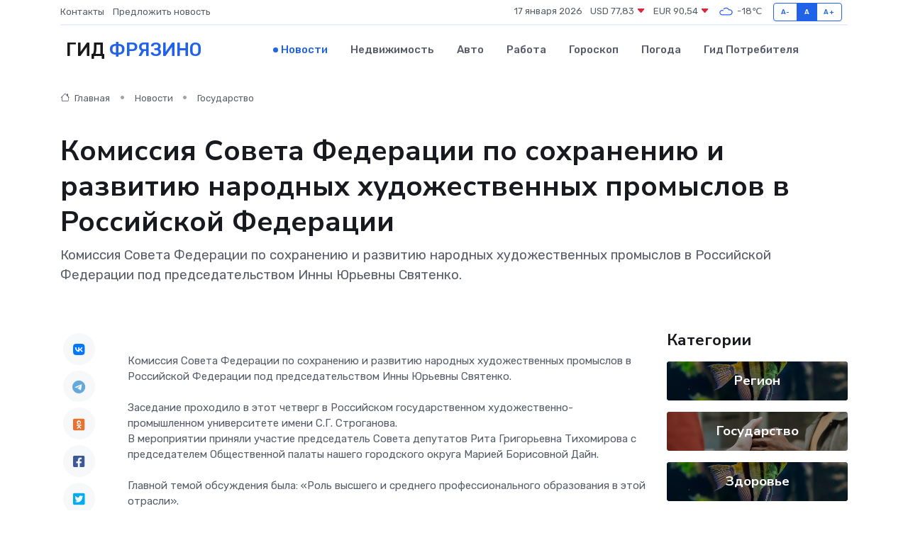

--- FILE ---
content_type: text/html; charset=UTF-8
request_url: https://fryazino-gid.ru/news/gosudarstvo/komissiya-soveta-federacii-po-sohraneniyu-i-razvitiyu-narodnyh-hudozhestvennyh-promyslov-v-rossiyskoy-federacii.htm
body_size: 8898
content:
<!DOCTYPE html>
<html lang="ru">
<head>
	<meta charset="utf-8">
	<meta name="csrf-token" content="13NrIGRvRNgrnk0XJ0Fp7UCeYibXRpC65h9lPKFj">
    <meta http-equiv="X-UA-Compatible" content="IE=edge">
    <meta name="viewport" content="width=device-width, initial-scale=1">
    <title>Комиссия Совета Федерации по сохранению и развитию народных художественных промыслов в Российской Федерации - новости Фрязино</title>
    <meta name="description" property="description" content="Комиссия Совета Федерации по сохранению и развитию народных художественных промыслов в Российской Федерации под председательством Инны Юрьевны Святенко.">
    
    <meta property="fb:pages" content="105958871990207" />
    <link rel="shortcut icon" type="image/x-icon" href="https://fryazino-gid.ru/favicon.svg">
    <link rel="canonical" href="https://fryazino-gid.ru/news/gosudarstvo/komissiya-soveta-federacii-po-sohraneniyu-i-razvitiyu-narodnyh-hudozhestvennyh-promyslov-v-rossiyskoy-federacii.htm">
    <link rel="preconnect" href="https://fonts.gstatic.com">
    <link rel="dns-prefetch" href="https://fonts.googleapis.com">
    <link rel="dns-prefetch" href="https://pagead2.googlesyndication.com">
    <link rel="dns-prefetch" href="https://res.cloudinary.com">
    <link href="https://fonts.googleapis.com/css2?family=Nunito+Sans:wght@400;700&family=Rubik:wght@400;500;700&display=swap" rel="stylesheet">
    <link rel="stylesheet" type="text/css" href="https://fryazino-gid.ru/assets/font-awesome/css/all.min.css">
    <link rel="stylesheet" type="text/css" href="https://fryazino-gid.ru/assets/bootstrap-icons/bootstrap-icons.css">
    <link rel="stylesheet" type="text/css" href="https://fryazino-gid.ru/assets/tiny-slider/tiny-slider.css">
    <link rel="stylesheet" type="text/css" href="https://fryazino-gid.ru/assets/glightbox/css/glightbox.min.css">
    <link rel="stylesheet" type="text/css" href="https://fryazino-gid.ru/assets/plyr/plyr.css">
    <link id="style-switch" rel="stylesheet" type="text/css" href="https://fryazino-gid.ru/assets/css/style.css">
    <link rel="stylesheet" type="text/css" href="https://fryazino-gid.ru/assets/css/style2.css">

    <meta name="twitter:card" content="summary">
    <meta name="twitter:site" content="@mysite">
    <meta name="twitter:title" content="Комиссия Совета Федерации по сохранению и развитию народных художественных промыслов в Российской Федерации - новости Фрязино">
    <meta name="twitter:description" content="Комиссия Совета Федерации по сохранению и развитию народных художественных промыслов в Российской Федерации под председательством Инны Юрьевны Святенко.">
    <meta name="twitter:creator" content="@mysite">
    <meta name="twitter:image:src" content="https://res.cloudinary.com/dypq7qggj/image/upload/kgqadsj8wjad6obbxb9m">
    <meta name="twitter:domain" content="fryazino-gid.ru">
    <meta name="twitter:card" content="summary_large_image" /><meta name="twitter:image" content="https://res.cloudinary.com/dypq7qggj/image/upload/kgqadsj8wjad6obbxb9m">

    <meta property="og:url" content="http://fryazino-gid.ru/news/gosudarstvo/komissiya-soveta-federacii-po-sohraneniyu-i-razvitiyu-narodnyh-hudozhestvennyh-promyslov-v-rossiyskoy-federacii.htm">
    <meta property="og:title" content="Комиссия Совета Федерации по сохранению и развитию народных художественных промыслов в Российской Федерации - новости Фрязино">
    <meta property="og:description" content="Комиссия Совета Федерации по сохранению и развитию народных художественных промыслов в Российской Федерации под председательством Инны Юрьевны Святенко.">
    <meta property="og:type" content="website">
    <meta property="og:image" content="https://res.cloudinary.com/dypq7qggj/image/upload/kgqadsj8wjad6obbxb9m">
    <meta property="og:locale" content="ru_RU">
    <meta property="og:site_name" content="Гид Фрязино">
    

    <link rel="image_src" href="https://res.cloudinary.com/dypq7qggj/image/upload/kgqadsj8wjad6obbxb9m" />

    <link rel="alternate" type="application/rss+xml" href="https://fryazino-gid.ru/feed" title="Фрязино: гид, новости, афиша">
        <script async src="https://pagead2.googlesyndication.com/pagead/js/adsbygoogle.js"></script>
    <script>
        (adsbygoogle = window.adsbygoogle || []).push({
            google_ad_client: "ca-pub-0899253526956684",
            enable_page_level_ads: true
        });
    </script>
        
    
    
    
    <script>if (window.top !== window.self) window.top.location.replace(window.self.location.href);</script>
    <script>if(self != top) { top.location=document.location;}</script>

<!-- Google tag (gtag.js) -->
<script async src="https://www.googletagmanager.com/gtag/js?id=G-71VQP5FD0J"></script>
<script>
  window.dataLayer = window.dataLayer || [];
  function gtag(){dataLayer.push(arguments);}
  gtag('js', new Date());

  gtag('config', 'G-71VQP5FD0J');
</script>
</head>
<body>
<script type="text/javascript" > (function(m,e,t,r,i,k,a){m[i]=m[i]||function(){(m[i].a=m[i].a||[]).push(arguments)}; m[i].l=1*new Date();k=e.createElement(t),a=e.getElementsByTagName(t)[0],k.async=1,k.src=r,a.parentNode.insertBefore(k,a)}) (window, document, "script", "https://mc.yandex.ru/metrika/tag.js", "ym"); ym(54007123, "init", {}); ym(86840228, "init", { clickmap:true, trackLinks:true, accurateTrackBounce:true, webvisor:true });</script> <noscript><div><img src="https://mc.yandex.ru/watch/54007123" style="position:absolute; left:-9999px;" alt="" /><img src="https://mc.yandex.ru/watch/86840228" style="position:absolute; left:-9999px;" alt="" /></div></noscript>
<script type="text/javascript">
    new Image().src = "//counter.yadro.ru/hit?r"+escape(document.referrer)+((typeof(screen)=="undefined")?"":";s"+screen.width+"*"+screen.height+"*"+(screen.colorDepth?screen.colorDepth:screen.pixelDepth))+";u"+escape(document.URL)+";h"+escape(document.title.substring(0,150))+";"+Math.random();
</script>
<!-- Rating@Mail.ru counter -->
<script type="text/javascript">
var _tmr = window._tmr || (window._tmr = []);
_tmr.push({id: "3138453", type: "pageView", start: (new Date()).getTime()});
(function (d, w, id) {
  if (d.getElementById(id)) return;
  var ts = d.createElement("script"); ts.type = "text/javascript"; ts.async = true; ts.id = id;
  ts.src = "https://top-fwz1.mail.ru/js/code.js";
  var f = function () {var s = d.getElementsByTagName("script")[0]; s.parentNode.insertBefore(ts, s);};
  if (w.opera == "[object Opera]") { d.addEventListener("DOMContentLoaded", f, false); } else { f(); }
})(document, window, "topmailru-code");
</script><noscript><div>
<img src="https://top-fwz1.mail.ru/counter?id=3138453;js=na" style="border:0;position:absolute;left:-9999px;" alt="Top.Mail.Ru" />
</div></noscript>
<!-- //Rating@Mail.ru counter -->

<header class="navbar-light navbar-sticky header-static">
    <div class="navbar-top d-none d-lg-block small">
        <div class="container">
            <div class="d-md-flex justify-content-between align-items-center my-1">
                <!-- Top bar left -->
                <ul class="nav">
                    <li class="nav-item">
                        <a class="nav-link ps-0" href="https://fryazino-gid.ru/contacts">Контакты</a>
                    </li>
                    <li class="nav-item">
                        <a class="nav-link ps-0" href="https://fryazino-gid.ru/sendnews">Предложить новость</a>
                    </li>
                    
                </ul>
                <!-- Top bar right -->
                <div class="d-flex align-items-center">
                    
                    <ul class="list-inline mb-0 text-center text-sm-end me-3">
						<li class="list-inline-item">
							<span>17 января 2026</span>
						</li>
                        <li class="list-inline-item">
                            <a class="nav-link px-0" href="https://fryazino-gid.ru/currency">
                                <span>USD 77,83 <i class="bi bi-caret-down-fill text-danger"></i></span>
                            </a>
						</li>
                        <li class="list-inline-item">
                            <a class="nav-link px-0" href="https://fryazino-gid.ru/currency">
                                <span>EUR 90,54 <i class="bi bi-caret-down-fill text-danger"></i></span>
                            </a>
						</li>
						<li class="list-inline-item">
                            <a class="nav-link px-0" href="https://fryazino-gid.ru/pogoda">
                                <svg xmlns="http://www.w3.org/2000/svg" width="25" height="25" viewBox="0 0 30 30"><path fill="#315EFB" fill-rule="evenodd" d="M25.036 13.066a4.948 4.948 0 0 1 0 5.868A4.99 4.99 0 0 1 20.99 21H8.507a4.49 4.49 0 0 1-3.64-1.86 4.458 4.458 0 0 1 0-5.281A4.491 4.491 0 0 1 8.506 12c.686 0 1.37.159 1.996.473a.5.5 0 0 1 .16.766l-.33.399a.502.502 0 0 1-.598.132 2.976 2.976 0 0 0-3.346.608 3.007 3.007 0 0 0 .334 4.532c.527.396 1.177.59 1.836.59H20.94a3.54 3.54 0 0 0 2.163-.711 3.497 3.497 0 0 0 1.358-3.206 3.45 3.45 0 0 0-.706-1.727A3.486 3.486 0 0 0 20.99 12.5c-.07 0-.138.016-.208.02-.328.02-.645.085-.947.192a.496.496 0 0 1-.63-.287 4.637 4.637 0 0 0-.445-.874 4.495 4.495 0 0 0-.584-.733A4.461 4.461 0 0 0 14.998 9.5a4.46 4.46 0 0 0-3.177 1.318 2.326 2.326 0 0 0-.135.147.5.5 0 0 1-.592.131 5.78 5.78 0 0 0-.453-.19.5.5 0 0 1-.21-.79A5.97 5.97 0 0 1 14.998 8a5.97 5.97 0 0 1 4.237 1.757c.398.399.704.85.966 1.319.262-.042.525-.076.79-.076a4.99 4.99 0 0 1 4.045 2.066zM0 0v30V0zm30 0v30V0z"></path></svg>
                                <span>-18&#8451;</span>
                            </a>
						</li>
					</ul>

                    <!-- Font size accessibility START -->
                    <div class="btn-group me-2" role="group" aria-label="font size changer">
                        <input type="radio" class="btn-check" name="fntradio" id="font-sm">
                        <label class="btn btn-xs btn-outline-primary mb-0" for="font-sm">A-</label>

                        <input type="radio" class="btn-check" name="fntradio" id="font-default" checked>
                        <label class="btn btn-xs btn-outline-primary mb-0" for="font-default">A</label>

                        <input type="radio" class="btn-check" name="fntradio" id="font-lg">
                        <label class="btn btn-xs btn-outline-primary mb-0" for="font-lg">A+</label>
                    </div>

                    
                </div>
            </div>
            <!-- Divider -->
            <div class="border-bottom border-2 border-primary opacity-1"></div>
        </div>
    </div>

    <!-- Logo Nav START -->
    <nav class="navbar navbar-expand-lg">
        <div class="container">
            <!-- Logo START -->
            <a class="navbar-brand" href="https://fryazino-gid.ru" style="text-align: end;">
                
                			<span class="ms-2 fs-3 text-uppercase fw-normal">Гид <span style="color: #2163e8;">Фрязино</span></span>
                            </a>
            <!-- Logo END -->

            <!-- Responsive navbar toggler -->
            <button class="navbar-toggler ms-auto" type="button" data-bs-toggle="collapse"
                data-bs-target="#navbarCollapse" aria-controls="navbarCollapse" aria-expanded="false"
                aria-label="Toggle navigation">
                <span class="text-body h6 d-none d-sm-inline-block">Menu</span>
                <span class="navbar-toggler-icon"></span>
            </button>

            <!-- Main navbar START -->
            <div class="collapse navbar-collapse" id="navbarCollapse">
                <ul class="navbar-nav navbar-nav-scroll mx-auto">
                                        <li class="nav-item"> <a class="nav-link active" href="https://fryazino-gid.ru/news">Новости</a></li>
                                        <li class="nav-item"> <a class="nav-link" href="https://fryazino-gid.ru/realty">Недвижимость</a></li>
                                        <li class="nav-item"> <a class="nav-link" href="https://fryazino-gid.ru/auto">Авто</a></li>
                                        <li class="nav-item"> <a class="nav-link" href="https://fryazino-gid.ru/job">Работа</a></li>
                                        <li class="nav-item"> <a class="nav-link" href="https://fryazino-gid.ru/horoscope">Гороскоп</a></li>
                                        <li class="nav-item"> <a class="nav-link" href="https://fryazino-gid.ru/pogoda">Погода</a></li>
                                        <li class="nav-item"> <a class="nav-link" href="https://fryazino-gid.ru/poleznoe">Гид потребителя</a></li>
                                    </ul>
            </div>
            <!-- Main navbar END -->

            
        </div>
    </nav>
    <!-- Logo Nav END -->
</header>
    <main>
        <!-- =======================
                Main content START -->
        <section class="pt-3 pb-lg-5">
            <div class="container" data-sticky-container>
                <div class="row">
                    <!-- Main Post START -->
                    <div class="col-lg-9">
                        <!-- Categorie Detail START -->
                        <div class="mb-4">
							<nav aria-label="breadcrumb" itemscope itemtype="http://schema.org/BreadcrumbList">
								<ol class="breadcrumb breadcrumb-dots">
									<li class="breadcrumb-item" itemprop="itemListElement" itemscope itemtype="http://schema.org/ListItem">
										<meta itemprop="name" content="Гид Фрязино">
										<meta itemprop="position" content="1">
										<meta itemprop="item" content="https://fryazino-gid.ru">
										<a itemprop="url" href="https://fryazino-gid.ru">
										<i class="bi bi-house me-1"></i> Главная
										</a>
									</li>
									<li class="breadcrumb-item" itemprop="itemListElement" itemscope itemtype="http://schema.org/ListItem">
										<meta itemprop="name" content="Новости">
										<meta itemprop="position" content="2">
										<meta itemprop="item" content="https://fryazino-gid.ru/news">
										<a itemprop="url" href="https://fryazino-gid.ru/news"> Новости</a>
									</li>
									<li class="breadcrumb-item" aria-current="page" itemprop="itemListElement" itemscope itemtype="http://schema.org/ListItem">
										<meta itemprop="name" content="Государство">
										<meta itemprop="position" content="3">
										<meta itemprop="item" content="https://fryazino-gid.ru/news/gosudarstvo">
										<a itemprop="url" href="https://fryazino-gid.ru/news/gosudarstvo"> Государство</a>
									</li>
									<li aria-current="page" itemprop="itemListElement" itemscope itemtype="http://schema.org/ListItem">
									<meta itemprop="name" content="Комиссия Совета Федерации по сохранению и развитию народных художественных промыслов в Российской Федерации">
									<meta itemprop="position" content="4" />
									<meta itemprop="item" content="https://fryazino-gid.ru/news/gosudarstvo/komissiya-soveta-federacii-po-sohraneniyu-i-razvitiyu-narodnyh-hudozhestvennyh-promyslov-v-rossiyskoy-federacii.htm">
									</li>
								</ol>
							</nav>
						
                        </div>
                    </div>
                </div>
                <div class="row align-items-center">
                                                        <!-- Content -->
                    <div class="col-md-12 mt-4 mt-md-0">
                                            <h1 class="display-6">Комиссия Совета Федерации по сохранению и развитию народных художественных промыслов в Российской Федерации</h1>
                        <p class="lead">Комиссия Совета Федерации по сохранению и развитию народных художественных промыслов в Российской Федерации под председательством Инны Юрьевны Святенко.</p>
                    </div>
				                                    </div>
            </div>
        </section>
        <!-- =======================
        Main START -->
        <section class="pt-0">
            <div class="container position-relative" data-sticky-container>
                <div class="row">
                    <!-- Left sidebar START -->
                    <div class="col-md-1">
                        <div class="text-start text-lg-center mb-5" data-sticky data-margin-top="80" data-sticky-for="767">
                            <style>
                                .fa-vk::before {
                                    color: #07f;
                                }
                                .fa-telegram::before {
                                    color: #64a9dc;
                                }
                                .fa-facebook-square::before {
                                    color: #3b5998;
                                }
                                .fa-odnoklassniki-square::before {
                                    color: #eb722e;
                                }
                                .fa-twitter-square::before {
                                    color: #00aced;
                                }
                                .fa-whatsapp::before {
                                    color: #65bc54;
                                }
                                .fa-viber::before {
                                    color: #7b519d;
                                }
                                .fa-moimir svg {
                                    background-color: #168de2;
                                    height: 18px;
                                    width: 18px;
                                    background-size: 18px 18px;
                                    border-radius: 4px;
                                    margin-bottom: 2px;
                                }
                            </style>
                            <ul class="nav text-white-force">
                                <li class="nav-item">
                                    <a class="nav-link icon-md rounded-circle m-1 p-0 fs-5 bg-light" href="https://vk.com/share.php?url=https://fryazino-gid.ru/news/gosudarstvo/komissiya-soveta-federacii-po-sohraneniyu-i-razvitiyu-narodnyh-hudozhestvennyh-promyslov-v-rossiyskoy-federacii.htm&title=Комиссия Совета Федерации по сохранению и развитию народных художественных промыслов в Российской Федерации - новости Фрязино&utm_source=share" rel="nofollow" target="_blank">
                                        <i class="fab fa-vk align-middle text-body"></i>
                                    </a>
                                </li>
                                <li class="nav-item">
                                    <a class="nav-link icon-md rounded-circle m-1 p-0 fs-5 bg-light" href="https://t.me/share/url?url=https://fryazino-gid.ru/news/gosudarstvo/komissiya-soveta-federacii-po-sohraneniyu-i-razvitiyu-narodnyh-hudozhestvennyh-promyslov-v-rossiyskoy-federacii.htm&text=Комиссия Совета Федерации по сохранению и развитию народных художественных промыслов в Российской Федерации - новости Фрязино&utm_source=share" rel="nofollow" target="_blank">
                                        <i class="fab fa-telegram align-middle text-body"></i>
                                    </a>
                                </li>
                                <li class="nav-item">
                                    <a class="nav-link icon-md rounded-circle m-1 p-0 fs-5 bg-light" href="https://connect.ok.ru/offer?url=https://fryazino-gid.ru/news/gosudarstvo/komissiya-soveta-federacii-po-sohraneniyu-i-razvitiyu-narodnyh-hudozhestvennyh-promyslov-v-rossiyskoy-federacii.htm&title=Комиссия Совета Федерации по сохранению и развитию народных художественных промыслов в Российской Федерации - новости Фрязино&utm_source=share" rel="nofollow" target="_blank">
                                        <i class="fab fa-odnoklassniki-square align-middle text-body"></i>
                                    </a>
                                </li>
                                <li class="nav-item">
                                    <a class="nav-link icon-md rounded-circle m-1 p-0 fs-5 bg-light" href="https://www.facebook.com/sharer.php?src=sp&u=https://fryazino-gid.ru/news/gosudarstvo/komissiya-soveta-federacii-po-sohraneniyu-i-razvitiyu-narodnyh-hudozhestvennyh-promyslov-v-rossiyskoy-federacii.htm&title=Комиссия Совета Федерации по сохранению и развитию народных художественных промыслов в Российской Федерации - новости Фрязино&utm_source=share" rel="nofollow" target="_blank">
                                        <i class="fab fa-facebook-square align-middle text-body"></i>
                                    </a>
                                </li>
                                <li class="nav-item">
                                    <a class="nav-link icon-md rounded-circle m-1 p-0 fs-5 bg-light" href="https://twitter.com/intent/tweet?text=Комиссия Совета Федерации по сохранению и развитию народных художественных промыслов в Российской Федерации - новости Фрязино&url=https://fryazino-gid.ru/news/gosudarstvo/komissiya-soveta-federacii-po-sohraneniyu-i-razvitiyu-narodnyh-hudozhestvennyh-promyslov-v-rossiyskoy-federacii.htm&utm_source=share" rel="nofollow" target="_blank">
                                        <i class="fab fa-twitter-square align-middle text-body"></i>
                                    </a>
                                </li>
                                <li class="nav-item">
                                    <a class="nav-link icon-md rounded-circle m-1 p-0 fs-5 bg-light" href="https://api.whatsapp.com/send?text=Комиссия Совета Федерации по сохранению и развитию народных художественных промыслов в Российской Федерации - новости Фрязино https://fryazino-gid.ru/news/gosudarstvo/komissiya-soveta-federacii-po-sohraneniyu-i-razvitiyu-narodnyh-hudozhestvennyh-promyslov-v-rossiyskoy-federacii.htm&utm_source=share" rel="nofollow" target="_blank">
                                        <i class="fab fa-whatsapp align-middle text-body"></i>
                                    </a>
                                </li>
                                <li class="nav-item">
                                    <a class="nav-link icon-md rounded-circle m-1 p-0 fs-5 bg-light" href="viber://forward?text=Комиссия Совета Федерации по сохранению и развитию народных художественных промыслов в Российской Федерации - новости Фрязино https://fryazino-gid.ru/news/gosudarstvo/komissiya-soveta-federacii-po-sohraneniyu-i-razvitiyu-narodnyh-hudozhestvennyh-promyslov-v-rossiyskoy-federacii.htm&utm_source=share" rel="nofollow" target="_blank">
                                        <i class="fab fa-viber align-middle text-body"></i>
                                    </a>
                                </li>
                                <li class="nav-item">
                                    <a class="nav-link icon-md rounded-circle m-1 p-0 fs-5 bg-light" href="https://connect.mail.ru/share?url=https://fryazino-gid.ru/news/gosudarstvo/komissiya-soveta-federacii-po-sohraneniyu-i-razvitiyu-narodnyh-hudozhestvennyh-promyslov-v-rossiyskoy-federacii.htm&title=Комиссия Совета Федерации по сохранению и развитию народных художественных промыслов в Российской Федерации - новости Фрязино&utm_source=share" rel="nofollow" target="_blank">
                                        <i class="fab fa-moimir align-middle text-body"><svg viewBox='0 0 24 24' xmlns='http://www.w3.org/2000/svg'><path d='M8.889 9.667a1.333 1.333 0 100-2.667 1.333 1.333 0 000 2.667zm6.222 0a1.333 1.333 0 100-2.667 1.333 1.333 0 000 2.667zm4.77 6.108l-1.802-3.028a.879.879 0 00-1.188-.307.843.843 0 00-.313 1.166l.214.36a6.71 6.71 0 01-4.795 1.996 6.711 6.711 0 01-4.792-1.992l.217-.364a.844.844 0 00-.313-1.166.878.878 0 00-1.189.307l-1.8 3.028a.844.844 0 00.312 1.166.88.88 0 001.189-.307l.683-1.147a8.466 8.466 0 005.694 2.18 8.463 8.463 0 005.698-2.184l.685 1.151a.873.873 0 001.189.307.844.844 0 00.312-1.166z' fill='#FFF' fill-rule='evenodd'/></svg></i>
                                    </a>
                                </li>
                                
                            </ul>
                        </div>
                    </div>
                    <!-- Left sidebar END -->

                    <!-- Main Content START -->
                    <div class="col-md-10 col-lg-8 mb-5">
                        <div class="mb-4">
                                                    </div>
                        <div itemscope itemtype="http://schema.org/NewsArticle">
                            <meta itemprop="headline" content="Комиссия Совета Федерации по сохранению и развитию народных художественных промыслов в Российской Федерации">
                            <meta itemprop="identifier" content="https://fryazino-gid.ru/380">
                            <span itemprop="articleBody">Комиссия Совета Федерации по сохранению и развитию народных художественных промыслов в Российской Федерации под председательством Инны Юрьевны Святенко. <br> <br> Заседание проходило в этот четверг в Российском государственном художественно-промышленном университете имени С.Г. Строганова. <br> В мероприятии приняли участие председатель Совета депутатов Рита Григорьевна Тихомирова с председателем Общественной палаты нашего городского округа Марией Борисовной Дайн. <br> <br> Главной темой обсуждения была: «Роль высшего и среднего профессионального образования в этой отрасли».

<p>
										</p></span>
                        </div>
                                                                        <div><a href="https://opmosreg.ru/novosti/munitsipalnye-novosti/sergievo-posadskiy-rayon-/komissiya-soveta-federatsii-po-sokhraneniyu-i-razvitiyu-narodnykh-khudozhestvennykh-promyslov-v-ross/" target="_blank" rel="author">Источник</a></div>
                                                                        <div class="col-12 mt-3"><a href="https://fryazino-gid.ru/sendnews">Предложить новость</a></div>
                        <div class="col-12 mt-5">
                            <h2 class="my-3">Последние новости</h2>
                            <div class="row gy-4">
                                <!-- Card item START -->
<div class="col-sm-6">
    <div class="card" itemscope="" itemtype="http://schema.org/BlogPosting">
        <!-- Card img -->
        <div class="position-relative">
                        <img class="card-img" src="https://res.cloudinary.com/dypq7qggj/image/upload/c_fill,w_420,h_315,q_auto,g_face/vdmu8zhakvwevfjbyx2h" alt="Заместитель Главы округа провел встречу с жителями Стремянниково Павловского Посада: решение проблем и планы на будущее" itemprop="image">
                    </div>
        <div class="card-body px-0 pt-3" itemprop="name">
            <h4 class="card-title" itemprop="headline"><a href="https://fryazino-gid.ru/news/region/zamestitel-glavy-okruga-provel-vstrechu-s-zhitelyami-stremyannikovo-pavlovskogo-posada-reshenie-problem-i-plany-na-buduschee.htm"
                    class="btn-link text-reset fw-bold" itemprop="url">Заместитель Главы округа провел встречу с жителями Стремянниково Павловского Посада: решение проблем и планы на будущее</a></h4>
            <p class="card-text" itemprop="articleBody">4 апреля в рамках еженедельного обхода закрепленных территорий заместитель Главы Павлово-Посадского городского округа Александр Кулаков повторно встретился с жителями деревни Стремянниково.</p>
        </div>
        <meta itemprop="author" content="Редактор"/>
        <meta itemscope itemprop="mainEntityOfPage" itemType="https://schema.org/WebPage" itemid="https://fryazino-gid.ru/news/region/zamestitel-glavy-okruga-provel-vstrechu-s-zhitelyami-stremyannikovo-pavlovskogo-posada-reshenie-problem-i-plany-na-buduschee.htm"/>
        <meta itemprop="dateModified" content="2025-04-06"/>
        <meta itemprop="datePublished" content="2025-04-06"/>
    </div>
</div>
<!-- Card item END -->
<!-- Card item START -->
<div class="col-sm-6">
    <div class="card" itemscope="" itemtype="http://schema.org/BlogPosting">
        <!-- Card img -->
        <div class="position-relative">
                        <img class="card-img" src="https://res.cloudinary.com/dypq7qggj/image/upload/c_fill,w_420,h_315,q_auto,g_face/qtipj4hrhfj4lomk02ii" alt="Каширские долголеты прошли «10 000 шагов к жизни»" itemprop="image">
                    </div>
        <div class="card-body px-0 pt-3" itemprop="name">
            <h4 class="card-title" itemprop="headline"><a href="https://fryazino-gid.ru/news/region/kashirskie-dolgolety-proshli-10-000-shagov-k-zhizni.htm"
                    class="btn-link text-reset fw-bold" itemprop="url">Каширские долголеты прошли «10 000 шагов к жизни»</a></h4>
            <p class="card-text" itemprop="articleBody">Участники проекта «Активное долголетие» из Каширы приняли участие в акции «10 000 шагов к жизни», которая посвящена Всемирному Дню здоровья.</p>
        </div>
        <meta itemprop="author" content="Редактор"/>
        <meta itemscope itemprop="mainEntityOfPage" itemType="https://schema.org/WebPage" itemid="https://fryazino-gid.ru/news/region/kashirskie-dolgolety-proshli-10-000-shagov-k-zhizni.htm"/>
        <meta itemprop="dateModified" content="2025-04-06"/>
        <meta itemprop="datePublished" content="2025-04-06"/>
    </div>
</div>
<!-- Card item END -->
<!-- Card item START -->
<div class="col-sm-6">
    <div class="card" itemscope="" itemtype="http://schema.org/BlogPosting">
        <!-- Card img -->
        <div class="position-relative">
                        <img class="card-img" src="https://res.cloudinary.com/dypq7qggj/image/upload/c_fill,w_420,h_315,q_auto,g_face/chj4soxbyc2akewuh7rt" alt="В Звенигороде ожидаются снегопады, гололедица и порывистый ветер" itemprop="image">
                    </div>
        <div class="card-body px-0 pt-3" itemprop="name">
            <h4 class="card-title" itemprop="headline"><a href="https://fryazino-gid.ru/news/region/v-zvenigorode-ozhidayutsya-snegopady-gololedica-i-poryvistyy-veter.htm"
                    class="btn-link text-reset fw-bold" itemprop="url">В Звенигороде ожидаются снегопады, гололедица и порывистый ветер</a></h4>
            <p class="card-text" itemprop="articleBody">Фото: медиасток.рф Автор: Андрей Молчанов

Синоптики предупредили жителей Московской области о&amp;nbsp;сложных погодных условиях.</p>
        </div>
        <meta itemprop="author" content="Редактор"/>
        <meta itemscope itemprop="mainEntityOfPage" itemType="https://schema.org/WebPage" itemid="https://fryazino-gid.ru/news/region/v-zvenigorode-ozhidayutsya-snegopady-gololedica-i-poryvistyy-veter.htm"/>
        <meta itemprop="dateModified" content="2025-04-06"/>
        <meta itemprop="datePublished" content="2025-04-06"/>
    </div>
</div>
<!-- Card item END -->
<!-- Card item START -->
<div class="col-sm-6">
    <div class="card" itemscope="" itemtype="http://schema.org/BlogPosting">
        <!-- Card img -->
        <div class="position-relative">
            <img class="card-img" src="https://res.cloudinary.com/dzttx7cpc/image/upload/c_fill,w_420,h_315,q_auto,g_face/r7veu3ey8cqaawwwsw5m" alt="Пошаговое руководство: как грамотно оформить первый микрозайм" itemprop="image">
        </div>
        <div class="card-body px-0 pt-3" itemprop="name">
            <h4 class="card-title" itemprop="headline"><a href="https://simferopol-gid.ru/news/ekonomika/poshagovoe-rukovodstvo-kak-gramotno-oformit-pervyy-mikrozaym.htm" class="btn-link text-reset fw-bold" itemprop="url">Пошаговое руководство: как грамотно оформить первый микрозайм</a></h4>
            <p class="card-text" itemprop="articleBody">Как взять кредит с умом и не пожалеть об этом спустя пару месяцев</p>
        </div>
        <meta itemprop="author" content="Редактор"/>
        <meta itemscope itemprop="mainEntityOfPage" itemType="https://schema.org/WebPage" itemid="https://simferopol-gid.ru/news/ekonomika/poshagovoe-rukovodstvo-kak-gramotno-oformit-pervyy-mikrozaym.htm"/>
        <meta itemprop="dateModified" content="2026-01-17"/>
        <meta itemprop="datePublished" content="2026-01-17"/>
    </div>
</div>
<!-- Card item END -->
                            </div>
                        </div>
						<div class="col-12 bg-primary bg-opacity-10 p-2 mt-3 rounded">
							На этом сайте вы сможете узнать актуальные данные о <a href="https://balashiha-gid.ru/pogoda">погоде в Балашихе</a>, включая прогнозы на ближайшие дни и часы
						</div>
                        <!-- Comments START -->
                        <div class="mt-5">
                            <h3>Комментарии (0)</h3>
                        </div>
                        <!-- Comments END -->
                        <!-- Reply START -->
                        <div>
                            <h3>Добавить комментарий</h3>
                            <small>Ваш email не публикуется. Обязательные поля отмечены *</small>
                            <form class="row g-3 mt-2">
                                <div class="col-md-6">
                                    <label class="form-label">Имя *</label>
                                    <input type="text" class="form-control" aria-label="First name">
                                </div>
                                <div class="col-md-6">
                                    <label class="form-label">Email *</label>
                                    <input type="email" class="form-control">
                                </div>
                                <div class="col-12">
                                    <label class="form-label">Текст комментария *</label>
                                    <textarea class="form-control" rows="3"></textarea>
                                </div>
                                <div class="col-12">
                                    <button type="submit" class="btn btn-primary">Оставить комментарий</button>
                                </div>
                            </form>
                        </div>
                        <!-- Reply END -->
                    </div>
                    <!-- Main Content END -->
                    <!-- Right sidebar START -->
                    <div class="col-lg-3 d-none d-lg-block">
                        <div data-sticky data-margin-top="80" data-sticky-for="991">
                            <!-- Categories -->
                            <div>
                                <h4 class="mb-3">Категории</h4>
                                                                    <!-- Category item -->
                                    <div class="text-center mb-3 card-bg-scale position-relative overflow-hidden rounded"
                                        style="background-image:url(https://fryazino-gid.ru/assets/images/blog/4by3/06.jpg); background-position: center left; background-size: cover;">
                                        <div class="bg-dark-overlay-4 p-3">
                                            <a href="https://fryazino-gid.ru/news/region"
                                                class="stretched-link btn-link fw-bold text-white h5">Регион</a>
                                        </div>
                                    </div>
                                                                    <!-- Category item -->
                                    <div class="text-center mb-3 card-bg-scale position-relative overflow-hidden rounded"
                                        style="background-image:url(https://fryazino-gid.ru/assets/images/blog/4by3/09.jpg); background-position: center left; background-size: cover;">
                                        <div class="bg-dark-overlay-4 p-3">
                                            <a href="https://fryazino-gid.ru/news/gosudarstvo"
                                                class="stretched-link btn-link fw-bold text-white h5">Государство</a>
                                        </div>
                                    </div>
                                                                    <!-- Category item -->
                                    <div class="text-center mb-3 card-bg-scale position-relative overflow-hidden rounded"
                                        style="background-image:url(https://fryazino-gid.ru/assets/images/blog/4by3/06.jpg); background-position: center left; background-size: cover;">
                                        <div class="bg-dark-overlay-4 p-3">
                                            <a href="https://fryazino-gid.ru/news/zdorove"
                                                class="stretched-link btn-link fw-bold text-white h5">Здоровье</a>
                                        </div>
                                    </div>
                                                                    <!-- Category item -->
                                    <div class="text-center mb-3 card-bg-scale position-relative overflow-hidden rounded"
                                        style="background-image:url(https://fryazino-gid.ru/assets/images/blog/4by3/09.jpg); background-position: center left; background-size: cover;">
                                        <div class="bg-dark-overlay-4 p-3">
                                            <a href="https://fryazino-gid.ru/news/ekonomika"
                                                class="stretched-link btn-link fw-bold text-white h5">Экономика</a>
                                        </div>
                                    </div>
                                                                    <!-- Category item -->
                                    <div class="text-center mb-3 card-bg-scale position-relative overflow-hidden rounded"
                                        style="background-image:url(https://fryazino-gid.ru/assets/images/blog/4by3/06.jpg); background-position: center left; background-size: cover;">
                                        <div class="bg-dark-overlay-4 p-3">
                                            <a href="https://fryazino-gid.ru/news/politika"
                                                class="stretched-link btn-link fw-bold text-white h5">Политика</a>
                                        </div>
                                    </div>
                                                                    <!-- Category item -->
                                    <div class="text-center mb-3 card-bg-scale position-relative overflow-hidden rounded"
                                        style="background-image:url(https://fryazino-gid.ru/assets/images/blog/4by3/05.jpg); background-position: center left; background-size: cover;">
                                        <div class="bg-dark-overlay-4 p-3">
                                            <a href="https://fryazino-gid.ru/news/nauka-i-obrazovanie"
                                                class="stretched-link btn-link fw-bold text-white h5">Наука и Образование</a>
                                        </div>
                                    </div>
                                                                    <!-- Category item -->
                                    <div class="text-center mb-3 card-bg-scale position-relative overflow-hidden rounded"
                                        style="background-image:url(https://fryazino-gid.ru/assets/images/blog/4by3/04.jpg); background-position: center left; background-size: cover;">
                                        <div class="bg-dark-overlay-4 p-3">
                                            <a href="https://fryazino-gid.ru/news/proisshestviya"
                                                class="stretched-link btn-link fw-bold text-white h5">Происшествия</a>
                                        </div>
                                    </div>
                                                                    <!-- Category item -->
                                    <div class="text-center mb-3 card-bg-scale position-relative overflow-hidden rounded"
                                        style="background-image:url(https://fryazino-gid.ru/assets/images/blog/4by3/03.jpg); background-position: center left; background-size: cover;">
                                        <div class="bg-dark-overlay-4 p-3">
                                            <a href="https://fryazino-gid.ru/news/religiya"
                                                class="stretched-link btn-link fw-bold text-white h5">Религия</a>
                                        </div>
                                    </div>
                                                                    <!-- Category item -->
                                    <div class="text-center mb-3 card-bg-scale position-relative overflow-hidden rounded"
                                        style="background-image:url(https://fryazino-gid.ru/assets/images/blog/4by3/02.jpg); background-position: center left; background-size: cover;">
                                        <div class="bg-dark-overlay-4 p-3">
                                            <a href="https://fryazino-gid.ru/news/kultura"
                                                class="stretched-link btn-link fw-bold text-white h5">Культура</a>
                                        </div>
                                    </div>
                                                                    <!-- Category item -->
                                    <div class="text-center mb-3 card-bg-scale position-relative overflow-hidden rounded"
                                        style="background-image:url(https://fryazino-gid.ru/assets/images/blog/4by3/08.jpg); background-position: center left; background-size: cover;">
                                        <div class="bg-dark-overlay-4 p-3">
                                            <a href="https://fryazino-gid.ru/news/sport"
                                                class="stretched-link btn-link fw-bold text-white h5">Спорт</a>
                                        </div>
                                    </div>
                                                                    <!-- Category item -->
                                    <div class="text-center mb-3 card-bg-scale position-relative overflow-hidden rounded"
                                        style="background-image:url(https://fryazino-gid.ru/assets/images/blog/4by3/08.jpg); background-position: center left; background-size: cover;">
                                        <div class="bg-dark-overlay-4 p-3">
                                            <a href="https://fryazino-gid.ru/news/obschestvo"
                                                class="stretched-link btn-link fw-bold text-white h5">Общество</a>
                                        </div>
                                    </div>
                                                            </div>
                        </div>
                    </div>
                    <!-- Right sidebar END -->
                </div>
        </section>
    </main>
<footer class="bg-dark pt-5">
    
    <!-- Footer copyright START -->
    <div class="bg-dark-overlay-3 mt-5">
        <div class="container">
            <div class="row align-items-center justify-content-md-between py-4">
                <div class="col-md-6">
                    <!-- Copyright -->
                    <div class="text-center text-md-start text-primary-hover text-muted">
                        &#169;2026 Фрязино. Все права защищены.
                    </div>
                </div>
                
            </div>
        </div>
    </div>
    <!-- Footer copyright END -->
    <script type="application/ld+json">
        {"@context":"https:\/\/schema.org","@type":"Organization","name":"\u0424\u0440\u044f\u0437\u0438\u043d\u043e - \u0433\u0438\u0434, \u043d\u043e\u0432\u043e\u0441\u0442\u0438, \u0430\u0444\u0438\u0448\u0430","url":"https:\/\/fryazino-gid.ru","sameAs":["https:\/\/vk.com\/public224905114","https:\/\/t.me\/fryazino_gid"]}
    </script>
</footer>
<!-- Back to top -->
<div class="back-top"><i class="bi bi-arrow-up-short"></i></div>
<script src="https://fryazino-gid.ru/assets/bootstrap/js/bootstrap.bundle.min.js"></script>
<script src="https://fryazino-gid.ru/assets/tiny-slider/tiny-slider.js"></script>
<script src="https://fryazino-gid.ru/assets/sticky-js/sticky.min.js"></script>
<script src="https://fryazino-gid.ru/assets/glightbox/js/glightbox.min.js"></script>
<script src="https://fryazino-gid.ru/assets/plyr/plyr.js"></script>
<script src="https://fryazino-gid.ru/assets/js/functions.js"></script>
<script src="https://yastatic.net/share2/share.js" async></script>
<script defer src="https://static.cloudflareinsights.com/beacon.min.js/vcd15cbe7772f49c399c6a5babf22c1241717689176015" integrity="sha512-ZpsOmlRQV6y907TI0dKBHq9Md29nnaEIPlkf84rnaERnq6zvWvPUqr2ft8M1aS28oN72PdrCzSjY4U6VaAw1EQ==" data-cf-beacon='{"version":"2024.11.0","token":"50faf744754740ab9e737e25add5d94a","r":1,"server_timing":{"name":{"cfCacheStatus":true,"cfEdge":true,"cfExtPri":true,"cfL4":true,"cfOrigin":true,"cfSpeedBrain":true},"location_startswith":null}}' crossorigin="anonymous"></script>
</body>
</html>


--- FILE ---
content_type: text/html; charset=utf-8
request_url: https://www.google.com/recaptcha/api2/aframe
body_size: 267
content:
<!DOCTYPE HTML><html><head><meta http-equiv="content-type" content="text/html; charset=UTF-8"></head><body><script nonce="pF_r3I_TVZhbgNN67GoOWg">/** Anti-fraud and anti-abuse applications only. See google.com/recaptcha */ try{var clients={'sodar':'https://pagead2.googlesyndication.com/pagead/sodar?'};window.addEventListener("message",function(a){try{if(a.source===window.parent){var b=JSON.parse(a.data);var c=clients[b['id']];if(c){var d=document.createElement('img');d.src=c+b['params']+'&rc='+(localStorage.getItem("rc::a")?sessionStorage.getItem("rc::b"):"");window.document.body.appendChild(d);sessionStorage.setItem("rc::e",parseInt(sessionStorage.getItem("rc::e")||0)+1);localStorage.setItem("rc::h",'1768659448167');}}}catch(b){}});window.parent.postMessage("_grecaptcha_ready", "*");}catch(b){}</script></body></html>